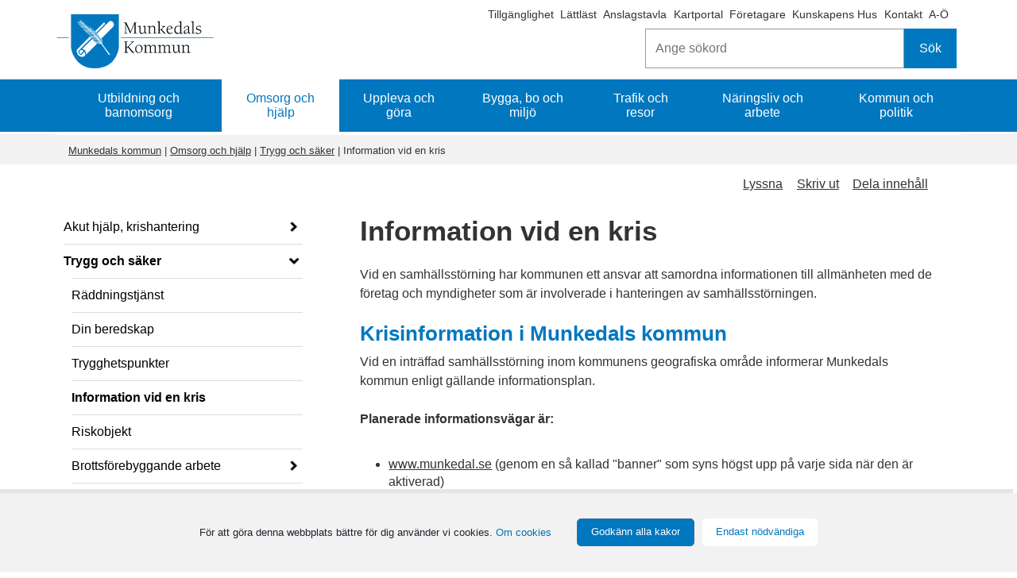

--- FILE ---
content_type: text/html;charset=UTF-8
request_url: https://munkedal.se/omsorg-och-hjalp/trygg-och-saker/information-vid-en-kris
body_size: 12767
content:
<!DOCTYPE html>
<html lang="sv" class="sv-no-js sv-template-undersida">
<head>
   <meta charset="UTF-8">
   <script nonce="24739af1-f7b6-11f0-822c-1f4d280c80b5">(function(c){c.add('sv-js');c.remove('sv-no-js');})(document.documentElement.classList)</script>
   <title>Information vid en kris - Munkedals kommun</title>
   <link rel="preload" href="/sitevision/system-resource/0cbaf102a31ff365fbd79a860523603388cf6ec2ebde85c61a4a781df326fa7b/js/jquery.js" as="script">
   <link rel="preload" href="/sitevision/system-resource/0cbaf102a31ff365fbd79a860523603388cf6ec2ebde85c61a4a781df326fa7b/envision/envision.js" as="script">
   <link rel="preload" href="/sitevision/system-resource/0cbaf102a31ff365fbd79a860523603388cf6ec2ebde85c61a4a781df326fa7b/js/utils.js" as="script">
   <link rel="preload" href="/sitevision/system-resource/0cbaf102a31ff365fbd79a860523603388cf6ec2ebde85c61a4a781df326fa7b/js/portlets.js" as="script">
               <meta name="keywords" content="">
         <meta name="viewport" content="width=device-width, initial-scale=1, minimum-scale=1, shrink-to-fit=no">
   <meta name="dcterms.identifier" content="https://www.munkedal.se">
   <meta name="dcterms.language" content="sv">
   <meta name="dcterms.format" content="text/html">
   <meta name="dcterms.type" content="text">
   <link rel="canonical" href="https://www.munkedal.se/kommun-och-politik/kommunens-organisation/kommunens-krisorganisation/information-vid-en-kris">
   <link rel="stylesheet" type="text/css" href="/2.5f43657e157d5ad96e58a44/1768860981035/sitevision-responsive-grids.css">
   <link rel="stylesheet" type="text/css" href="/2.5f43657e157d5ad96e58a44/1768861060012/sitevision-spacing.css">
   
      <link rel="stylesheet" type="text/css" href="/2.5f43657e157d5ad96e58a44/auto/1768920057269/SiteVision.css">
      <link rel="stylesheet" type="text/css" href="/2.5f43657e157d5ad96e58a44/0/3578/print/SiteVision.css">
   <link rel="stylesheet" type="text/css" href="/sitevision/system-resource/0cbaf102a31ff365fbd79a860523603388cf6ec2ebde85c61a4a781df326fa7b/css/portlets.css">
   <link rel="stylesheet" type="text/css" href="/sitevision/system-resource/0cbaf102a31ff365fbd79a860523603388cf6ec2ebde85c61a4a781df326fa7b/envision/envision.css">

      <link rel="stylesheet" type="text/css" href="/2.5f43657e157d5ad96e58a44/91.55af78091584a48daef23343/1768861062368/0/sv-template-asset.css">
         <link rel="stylesheet" type="text/css" href="/webapp-resource/106.a1bd182189d73aa6c78f299/360.650fc3dc176f8e4c77a993e1/1611152179664/webapp-assets.css">
      <script nonce="24739af1-f7b6-11f0-822c-1f4d280c80b5">!function(t,e){t=t||"docReady",e=e||window;var n=[],o=!1,c=!1;function d(){if(!o){o=!0;for(var t=0;t<n.length;t++)try{n[t].fn.call(window,n[t].ctx)}catch(t){console&&console.error(t)}n=[]}}function a(){"complete"===document.readyState&&d()}e[t]=function(t,e){if("function"!=typeof t)throw new TypeError("callback for docReady(fn) must be a function");o?setTimeout(function(){t(e)},1):(n.push({fn:t,ctx:e}),"complete"===document.readyState?setTimeout(d,1):c||(document.addEventListener?(document.addEventListener("DOMContentLoaded",d,!1),window.addEventListener("load",d,!1)):(document.attachEvent("onreadystatechange",a),window.attachEvent("onload",d)),c=!0))}}("svDocReady",window);</script>
      <script src="/sitevision/system-resource/0cbaf102a31ff365fbd79a860523603388cf6ec2ebde85c61a4a781df326fa7b/js/jquery.js"></script>
      <script src="/2.5f43657e157d5ad96e58a44/91.55af78091584a48daef23343/1768861062464/HEAD/0/sv-template-asset.js"></script>
   <link rel="shortcut icon" href="/favicon.ico" type="image/x-icon" />
   <script>$vizzit$ = typeof $vizzit$ != "undefined" ? $vizzit$ : {}; $vizzit$ = {keys: $vizzit$.keys || {}, client: $vizzit$.client || {}, config: $vizzit$.config || {}, endpoint: $vizzit$.endpoint || {},}; $vizzit$.keys.public = 'es1uYn0DrEMT5pLqSsgcbfUD4N4MOjRG8g2mvZY4bkw='; $vizzit$.config.cookie_auto = false; $vizzit$.integration = { host: "https://cdn.vizzit.se/integration/", run: function () {if ($vizzit$.lib.window.loaded) $vizzit$.lib.script(); else $vizzit$.lib.window.onload();},}; $vizzit$.lib = {script: function () {var url = $vizzit$.integration.host; var script = document.createElement("script"); script.setAttribute("type", "text/javascript"); script.setAttribute("src", url); document.getElementsByTagName("head")[0].appendChild(script);}, window: {onload: function () {window.addEventListener("load", $vizzit$.lib.script);}, loaded: function () {return document.readyState === "complete";},},}; $vizzit$.integration.run();</script>
   
   <script src="/download/18.1395eb981582e9da3fb6d30b/1479814118194/MobilmenyClickHandler.js"></script>
   <script src="/download/18.1395eb981582e9da3fb6d30c/1478712050792/jquery-1.11.1.min.js"></script>
   <script src="/download/18.427a9591586e419ff467aa2/1479752950980/sharebuttons.js"></script>
   <script nonce="24739af1-f7b6-11f0-822c-1f4d280c80b5">
      window.sv = window.sv || {};
      sv.UNSAFE_MAY_CHANGE_AT_ANY_GIVEN_TIME_webAppExternals = {};
      sv.PageContext = {
      pageId: '106.a1bd182189d73aa6c78f299',
      siteId: '2.5f43657e157d5ad96e58a44',
      userIdentityId: '',
      userIdentityReadTimeout: 0,
      userLocale: 'sv',
      dev: false,
      csrfToken: '',
      html5: true,
      useServerSideEvents: false,
      nodeIsReadOnly: false
      };
   </script>
      <script nonce="24739af1-f7b6-11f0-822c-1f4d280c80b5">!function(){"use strict";var t,n={},e={},i={};function r(t){return n[t]=n[t]||{instances:[],modules:{},bundle:{}},n[t]}document.querySelector("html").classList.add("js");var s={registerBootstrapData:function(t,n,i,r,s){var a,o=e[t];o||(o=e[t]={}),(a=o[i])||(a=o[i]={}),a[n]={subComponents:r,options:s}},registerInitialState:function(t,n){i[t]=n},registerApp:function(n){var e=n.applicationId,i=r(e);if(t){var s={};s[e]=i,s[e].instances=[n],t.start(s)}else i.instances.push(n)},registerModule:function(t){r(t.applicationId).modules[t.path]=t},registerBundle:function(t){r(t.applicationId).bundle=t.bundle},getRegistry:function(){return n},setAppStarter:function(n){t=n},getBootstrapData:function(t){return e[t]},getInitialState:function(t){return i[t]}};window.AppRegistry=s}();</script>
</head>
<body class=" sv-responsive  env-m-around--0">
<div  id="svid10_5f43657e157d5ad96e51e87a" class="sv-layout c8711"><header aria-label="Sidhuvud" class="sv-vertical sv-layout sv-skip-spacer sv-template-layout" id="svid10_1395eb981582e9da3fb6a168"><div class="sv-fluid-grid sv-sv-grid-maingrid-main sv-layout sv-skip-spacer sv-template-layout" id="svid10_1395eb981582e9da3fb6a170"><div class="sv-vertical sv-layout sv-hide-sv-bp-smartphone sv-skip-spacer sv-template-layout c8712"  id="svid10_5f43657e157d5ad96e52fa3e"><div class="sv-jcrmenu-portlet sv-portlet sv-skip-spacer sv-template-portlet
" id="svid12_38723e0015de9b523de2ed58"><div id="Extramenyn"><!-- Extramenyn --></div>                     
                     
         
                  
            
      <ul class="c8751">
                           
                           
                                       <li class="sv-inline"><a href="https://www.t-d.se/search?query=" class="sv-font-vanstermeny c8707"  rel="external">Tillgänglighet<span class="env-assistive-text"> Länk till annan webbplats, öppnas i nytt fönster.</span></a></li>
                                                               
                           
                                       <li class="sv-inline"><span class="sv-font-vanstermeny c8707" ></span><a href="/sidor/ovrigt/lattlast-om-munkedals-kommun" class="sv-font-vanstermeny c8707" >Lättläst</a></li>
                                                
                           
                                       <li class="sv-inline"><span class="sv-font-vanstermeny c8707" ></span><a href="/kommun-och-politik/officiell-anslagstavla" class="sv-font-vanstermeny c8707" >Anslagstavla</a></li>
                                                
                           
                                       <li class="sv-inline"><span class="sv-font-vanstermeny c8707" ></span><a href="/kommun-och-politik/kommunfakta/kartor-och-geografisk-information" class="sv-font-vanstermeny c8707" >Kartportal</a></li>
                                                
                           
                                       <li class="sv-inline"><span class="sv-font-vanstermeny c8707" ></span><a href="/naringsliv-och-arbete" class="sv-font-vanstermeny c8707" >Företagare</a></li>
                                                
                           
                                       <li class="sv-inline"><span class="sv-font-vanstermeny c8707" ></span><a href="/utbildning-och-barnomsorg/vuxenutbildning/kunskapens-hus" class="sv-font-vanstermeny c8707" >Kunskapens Hus</a></li>
                                                
                           
                                       <li class="sv-inline"><span class="sv-font-vanstermeny c8707" ></span><a href="/sidor/kontakta-oss/kontakta-munkedals-kommun" class="sv-font-vanstermeny c8707" >Kontakt</a></li>
                                                
                           
                                       <li class="sv-inline"><span class="sv-font-vanstermeny c8707" ></span><a href="/sidor/ovrigt/om-webbplatsen/a-o" class="sv-font-vanstermeny c8707" >A-Ö</a></li>
                                 </ul>
   </div>
<div class="sv-searchform-portlet sv-portlet sokruta-header sv-column-12 sv-template-portlet
 c8730"  id="svid12_55fa8d4f179ad62dc32202e"><div id="Sokrutastandard"><!-- Sökruta standard --></div>

                                                                         
<script nonce="24739af1-f7b6-11f0-822c-1f4d280c80b5">
svDocReady(function() {
   // Queries server for a suggestion list and shows it below the search field
   $svjq("#search12_55fa8d4f179ad62dc32202e").svAutoComplete({
      source: "/4.6f4d59e515d2ec97d03ef9f/12.55fa8d4f179ad62dc32202e.json?state=autoComplete",
      minLength: 2,
      delay: 200,
      selectedValueContainerId: "search12_55fa8d4f179ad62dc32202eselectedState"
   });
   // Backwards compatibility for custom templates
   $svjq("#search12_55fa8d4f179ad62dc32202e").on('focusin', function() {
      if ($svjq("#search12_55fa8d4f179ad62dc32202e").val() == "Ange sökord") {
         $svjq("#search12_55fa8d4f179ad62dc32202e").val("");
         return false;
      }
   });
   // Submit, blocks empty and placeholder queries
   $svjq("#search12_55fa8d4f179ad62dc32202ebutton").on('click', function() {
      const qry = $svjq("#search12_55fa8d4f179ad62dc32202e").val();
      if (qry == "" || qry == "Ange sökord") {
         return false;
      }
   });
   // Invokes the search button if user presses the enter key (needed in IE)
   $svjq("#search12_55fa8d4f179ad62dc32202e").on('keypress', function(e) {
      if (e.which == 13) {
         $svjq("#search12_55fa8d4f179ad62dc32202ebutton").trigger('focus').trigger('click');
         return false;
      }
   });
});
</script>


<form method="get" action="/sidor/ovrigt/sok" class="env-m-around--0">
   <div role="search" aria-label="Sökruta standard">
      <label for="search12_55fa8d4f179ad62dc32202e" class="env-assistive-text">Sök</label>
      <input id="search12_55fa8d4f179ad62dc32202e"
             class="normal env-align--middle c8729"
             
             type="text"
             name="query"
             autocomplete="off"
             placeholder="Ange sökord"
                           data-aria-owns="search12_55fa8d4f179ad62dc32202elistbox"
               role="searchbox"
               aria-label="Sök"
               aria-haspopup="listbox"
               aria-autocomplete="both"
                  >
               <input id="search12_55fa8d4f179ad62dc32202ebutton" type="submit" class="normal env-align--middle" name="submitButton" value="Sök">
         </div>
   <div id="search12_55fa8d4f179ad62dc32202eselectedState" class="env-assistive-text" aria-atomic="true" aria-live="assertive"></div>
</form></div>
</div>
<div role="search" class="sv-html-portlet sv-portlet sv-visible-sv-bp-smartphone sv-template-portlet
 c8714"  id="svid12_63c0857115f0919810b24780"><div id="Sok"><!-- Sök --></div><a href="/sidor/ovrigt/sok" aria-label="Sök"><i class="fa fa-search fa-2x c8743"  aria-hidden="true"></i></a>
</div>
<div class="sv-image-portlet sv-portlet logotyp-header sv-template-portlet
 c8720"  id="svid12_1a804b21157fe5ecd359560c"><div id="Toppenpalogotypen"><!-- Toppen på logotypen --></div><a href="/"><img alt="Munkedals kommunvapen" class="sv-noborder sv-svg c8758"  width="200" height="68" src="/images/18.4a87432918a8b82cc1e926be/1696345008689/Logo%20Munkedals%20kommun%20liggande%20BL%C3%85%202022.svg"></a></div>
<div class="sv-horizontal sv-layout sv-visible-sv-bp-smartphone sv-template-layout c8736"  id="svid10_63c0857115f0919810b24687"><div  class="sv-text-portlet sv-use-margins sv-skip-spacer sv-horizontal-column sv-template-portlet
 c8725" id="svid12_63c0857115f0919810b2468d"><div id="Text"><!-- Text --></div><div class="sv-text-portlet-content"><h1 class="sv-font-toppmeny" id="h-Meny">Meny</h1></div></div>
<div class="sv-vertical sv-layout sv-horizontal-column sv-template-layout" id="svid10_54f7dae815f998980a116175"><div class="sv-jcrmenu-portlet sv-portlet sv-skip-spacer sv-template-portlet
" id="svid12_63c0857115f0919810b35fa2"><div id="MobilMenybarafunktion"><!-- MobilMeny bara funktion --></div>
<script>

var ww = document.body.clientWidth;
   
 $svjq(".nav li").click(function(e) {
		  $svjq(this).find('i').toggleClass('fa-plus fa-minus')
    });

   
  
$svjq(document).ready(function() {
    $svjq(".toggle-menu").click(function(e) {
        e.preventDefault();
		  $svjq(this).find('i').toggleClass('fa-bars fa-times')
        $svjq(".nav").toggle();
    });

    $svjq(".nav li i").each(function() {
        if ($svjq(this).next().length > 0) {
            $svjq(this).addClass("parent");
        };
    })
    adjustMenu();
});  

function adjustMenu() {
    if (ww < 980) {
        $svjq(".toggle-menu").css("display", "inline-block");
        if (!$svjq(".toggle-menu").hasClass("active")) {
            $svjq(".nav").hide();
        } else {           
            $svjq(".nav").show();
        }
        $svjq(".nav li").unbind('mouseenter mouseleave');
        $svjq(".nav li i").unbind("click").bind("click", function(e){
            e.preventDefault();
            $svjq(this).parent("li").toggleClass('hover');
    });
    } else {
        $svjq(".toggle-menu").css("display", "none");
        $svjq(".nav").show();
        $svjq(".nav li").removeClass("hover");
        $svjq(".nav li a").unbind("click");

        $svjq(".nav li").unbind('mouseenter mouseleave').bind('mouseenter mouseleave', function() {
            $svjq(this).toggleClass('hover');
        });
    }
}


</script>

</div>
<div class="sv-script-portlet sv-portlet sv-template-portlet
" id="svid12_63c0857115f0919810b404c2"><div id="Meny"><!-- Meny --></div>    <a class="toggle-menu" href="#" aria-label='Öppna meny'><i class="fa fa-bars fa-2x c8733"  aria-hidden="true"></i></a>
    <div class="menu-container">
        <ul class='mobile-menu mobile-menu--level1 nav'><li class='mobile-menu__item  has-children mobile-menu__item--has-children' data-myid='4.1a804b21157fe5ecd35980b0'><a href='/utbildning-och-barnomsorg' class='mobile-menu__link'>Utbildning och barnomsorg</a><a href='#' class='load-ul' aria-label='Öppna undermeny' aria-expanded='false'><i class='fa fa-plus'></i></a></li><li class='mobile-menu__item  has-children mobile-menu__item--has-children is-decendent' data-myid='4.1a804b21157fe5ecd35980c4'><a href='/omsorg-och-hjalp' class='mobile-menu__link'>Omsorg och hjälp</a><a href='#' class='load-ul' aria-label='Öppna undermeny' aria-expanded='false'><i class='fa fa-plus'></i></a><ul class='mobile-menu mobile-menu--level2'><li class='mobile-menu__item  has-children mobile-menu__item--has-children' data-myid='4.3418299815a3ea4bd3fbbfd5'><a href='/omsorg-och-hjalp/akut-hjalp-krishantering' class='mobile-menu__link'>Akut hjälp, krishantering</a><a href='#' class='load-ul' aria-label='Öppna undermeny' aria-expanded='false'><i class='fa fa-plus'></i></a></li><li class='mobile-menu__item  has-children mobile-menu__item--has-children is-decendent' data-myid='4.3418299815a3ea4bd3fbbfe6'><a href='/omsorg-och-hjalp/trygg-och-saker' class='mobile-menu__link'>Trygg och säker</a><a href='#' class='load-ul' aria-label='Öppna undermeny' aria-expanded='false'><i class='fa fa-plus'></i></a><ul class='mobile-menu mobile-menu--level3'><li class='mobile-menu__item ' data-myid='4.2fe247fd15ba4a91b8dd6262'><a href='/omsorg-och-hjalp/trygg-och-saker/raddningstjanst' class='mobile-menu__link'>Räddningstjänst</a></li><li class='mobile-menu__item ' data-myid='4.462d4b3515c7a51bab76c070'><a href='/omsorg-och-hjalp/trygg-och-saker/din-beredskap' class='mobile-menu__link'>Din beredskap</a></li><li class='mobile-menu__item ' data-myid='4.1ae4bfc019733b691296b9df'><a href='/omsorg-och-hjalp/trygg-och-saker/trygghetspunkter' class='mobile-menu__link'>Trygghetspunkter</a></li><li class='mobile-menu__item  activepage mobile-menu__item--selected is-decendent' data-myid='106.a1bd182189d73aa6c78f299'><a href='/omsorg-och-hjalp/trygg-och-saker/information-vid-en-kris' class='mobile-menu__link'>Information vid en kris</a><ul class='mobile-menu mobile-menu--level4'></ul></li><li class='mobile-menu__item ' data-myid='4.6f4d59e515d2ec97d0358ab6'><a href='/omsorg-och-hjalp/trygg-och-saker/riskobjekt' class='mobile-menu__link'>Riskobjekt</a></li><li class='mobile-menu__item  has-children mobile-menu__item--has-children' data-myid='4.2fe247fd15ba4a91b8d411af'><a href='/omsorg-och-hjalp/trygg-och-saker/brottsforebyggande-arbete' class='mobile-menu__link'>Brottsförebyggande arbete</a><a href='#' class='load-ul' aria-label='Öppna undermeny' aria-expanded='false'><i class='fa fa-plus'></i></a></li><li class='mobile-menu__item ' data-myid='4.401edc031795d7e3faee33da'><a href='/omsorg-och-hjalp/trygg-och-saker/effektiv-samordning-for-trygghet-est' class='mobile-menu__link'>Effektiv samordning för trygghet (EST)</a></li><li class='mobile-menu__item ' data-myid='4.cb7c49e15c9eec5bda2e228'><a href='/omsorg-och-hjalp/trygg-och-saker/krisberedskap' class='mobile-menu__link'>Krisberedskap</a></li><li class='mobile-menu__item ' data-myid='4.6f4d59e515d2ec97d0358ac6'><a href='/omsorg-och-hjalp/trygg-och-saker/utbildningar' class='mobile-menu__link'>Utbildningar</a></li><li class='mobile-menu__item ' data-myid='4.448ed016180f15f96bf2043b'><a href='/omsorg-och-hjalp/trygg-och-saker/frg-frivilliga-resursgruppen' class='mobile-menu__link'>FRG, Frivilliga resursgruppen</a></li></ul></li><li class='mobile-menu__item ' data-myid='4.69c57ac15bca4821b135275'><a href='/omsorg-och-hjalp/konsumentvagledning' class='mobile-menu__link'>Konsumentvägledning</a></li><li class='mobile-menu__item  has-children mobile-menu__item--has-children' data-myid='4.b95ddd615e9fc941b6ad12'><a href='/omsorg-och-hjalp/avgifter-inom-omsorg-och-hjalp' class='mobile-menu__link'>Avgifter inom omsorg och hjälp</a><a href='#' class='load-ul' aria-label='Öppna undermeny' aria-expanded='false'><i class='fa fa-plus'></i></a></li><li class='mobile-menu__item  has-children mobile-menu__item--has-children' data-myid='4.69c57ac15bca4821b13546c'><a href='/omsorg-och-hjalp/ekonomi-forsorjningsstod' class='mobile-menu__link'>Ekonomi, försörjningsstöd</a><a href='#' class='load-ul' aria-label='Öppna undermeny' aria-expanded='false'><i class='fa fa-plus'></i></a></li><li class='mobile-menu__item  has-children mobile-menu__item--has-children' data-myid='4.69c57ac15bca4821b170447'><a href='/omsorg-och-hjalp/invandring-och-integration' class='mobile-menu__link'>Invandring och integration</a><a href='#' class='load-ul' aria-label='Öppna undermeny' aria-expanded='false'><i class='fa fa-plus'></i></a></li><li class='mobile-menu__item  has-children mobile-menu__item--has-children' data-myid='4.69c57ac15bca4821b170459'><a href='/omsorg-och-hjalp/familj-barn-och-ungdom' class='mobile-menu__link'>Familj, barn och ungdom</a><a href='#' class='load-ul' aria-label='Öppna undermeny' aria-expanded='false'><i class='fa fa-plus'></i></a></li><li class='mobile-menu__item  has-children mobile-menu__item--has-children' data-myid='4.69c57ac15bca4821b1705be'><a href='/omsorg-och-hjalp/gifta-sig' class='mobile-menu__link'>Gifta sig</a><a href='#' class='load-ul' aria-label='Öppna undermeny' aria-expanded='false'><i class='fa fa-plus'></i></a></li><li class='mobile-menu__item  has-children mobile-menu__item--has-children' data-myid='4.69c57ac15bca4821b1705f3'><a href='/omsorg-och-hjalp/hjalp-i-hemmet' class='mobile-menu__link'>Hjälp i hemmet</a><a href='#' class='load-ul' aria-label='Öppna undermeny' aria-expanded='false'><i class='fa fa-plus'></i></a></li><li class='mobile-menu__item  has-children mobile-menu__item--has-children' data-myid='4.69c57ac15bca4821b170d92'><a href='/omsorg-och-hjalp/hjalpmedel-och-bostadsanpassning' class='mobile-menu__link'>Hjälpmedel och bostadsanpassning</a><a href='#' class='load-ul' aria-label='Öppna undermeny' aria-expanded='false'><i class='fa fa-plus'></i></a></li><li class='mobile-menu__item  has-children mobile-menu__item--has-children' data-myid='4.69c57ac15bca4821b170dc2'><a href='/omsorg-och-hjalp/boenden-sarskilda' class='mobile-menu__link'>Boenden, särskilda</a><a href='#' class='load-ul' aria-label='Öppna undermeny' aria-expanded='false'><i class='fa fa-plus'></i></a></li><li class='mobile-menu__item ' data-myid='4.38723e0015de9b523de29682'><a href='/omsorg-och-hjalp/hemloshet' class='mobile-menu__link'>Hemlöshet</a></li><li class='mobile-menu__item  has-children mobile-menu__item--has-children' data-myid='4.69c57ac15bca4821b170e22'><a href='/omsorg-och-hjalp/resor-transporter-och-besok' class='mobile-menu__link'>Resor, transporter och besök</a><a href='#' class='load-ul' aria-label='Öppna undermeny' aria-expanded='false'><i class='fa fa-plus'></i></a></li><li class='mobile-menu__item ' data-myid='4.38723e0015de9b523de2c1ee'><a href='/omsorg-och-hjalp/psykisk-ohalsa' class='mobile-menu__link'>Psykisk ohälsa</a></li><li class='mobile-menu__item  has-children mobile-menu__item--has-children' data-myid='4.69c57ac15bca4821b171e52'><a href='/omsorg-och-hjalp/funktionsnedsattning' class='mobile-menu__link'>Funktionsnedsättning</a><a href='#' class='load-ul' aria-label='Öppna undermeny' aria-expanded='false'><i class='fa fa-plus'></i></a></li><li class='mobile-menu__item  has-children mobile-menu__item--has-children' data-myid='4.69c57ac15bca4821b1726a8'><a href='/omsorg-och-hjalp/aldre' class='mobile-menu__link'>Äldre</a><a href='#' class='load-ul' aria-label='Öppna undermeny' aria-expanded='false'><i class='fa fa-plus'></i></a></li><li class='mobile-menu__item ' data-myid='4.291893af16517182b8d6b9a3'><a href='/omsorg-och-hjalp/anhoriga-och-frivilliga' class='mobile-menu__link'>Anhöriga och frivilliga</a></li><li class='mobile-menu__item  has-children mobile-menu__item--has-children' data-myid='4.69c57ac15bca4821b172e9c'><a href='/omsorg-och-hjalp/sjukvard-och-tandvard' class='mobile-menu__link'>Sjukvård och tandvård</a><a href='#' class='load-ul' aria-label='Öppna undermeny' aria-expanded='false'><i class='fa fa-plus'></i></a></li><li class='mobile-menu__item  has-children mobile-menu__item--has-children' data-myid='4.3418299815a3ea4bd3fbc0e3'><a href='/omsorg-och-hjalp/folkhalsoarbete' class='mobile-menu__link'>Folkhälsoarbete</a><a href='#' class='load-ul' aria-label='Öppna undermeny' aria-expanded='false'><i class='fa fa-plus'></i></a></li><li class='mobile-menu__item  has-children mobile-menu__item--has-children' data-myid='4.69c57ac15bca4821b172ee2'><a href='/omsorg-och-hjalp/skadligt-bruk-och-beroende' class='mobile-menu__link'>Skadligt bruk och beroende</a><a href='#' class='load-ul' aria-label='Öppna undermeny' aria-expanded='false'><i class='fa fa-plus'></i></a></li><li class='mobile-menu__item ' data-myid='4.69c57ac15bca4821b172ef2'><a href='/omsorg-och-hjalp/vald-och-hot-i-nara-relationer' class='mobile-menu__link'>Våld och hot i nära relationer</a></li><li class='mobile-menu__item  has-children mobile-menu__item--has-children' data-myid='4.69c57ac15bca4821b172f02'><a href='/omsorg-och-hjalp/dodsfall-och-begravning' class='mobile-menu__link'>Dödsfall och begravning</a><a href='#' class='load-ul' aria-label='Öppna undermeny' aria-expanded='false'><i class='fa fa-plus'></i></a></li><li class='mobile-menu__item  has-children mobile-menu__item--has-children' data-myid='4.43a2eb14183c92bff873ff9b'><a href='/omsorg-och-hjalp/projekt' class='mobile-menu__link'>Projekt</a><a href='#' class='load-ul' aria-label='Öppna undermeny' aria-expanded='false'><i class='fa fa-plus'></i></a></li></ul></li><li class='mobile-menu__item  has-children mobile-menu__item--has-children' data-myid='4.3418299815a3ea4bd3fbbebd'><a href='/uppleva-och-gora' class='mobile-menu__link'>Uppleva och göra</a><a href='#' class='load-ul' aria-label='Öppna undermeny' aria-expanded='false'><i class='fa fa-plus'></i></a></li><li class='mobile-menu__item  has-children mobile-menu__item--has-children' data-myid='4.1a804b21157fe5ecd35980a5'><a href='/bygga-bo-och-miljo' class='mobile-menu__link'>Bygga, bo och miljö</a><a href='#' class='load-ul' aria-label='Öppna undermeny' aria-expanded='false'><i class='fa fa-plus'></i></a></li><li class='mobile-menu__item  has-children mobile-menu__item--has-children' data-myid='4.3418299815a3ea4bd3fbbece'><a href='/trafik-och-resor' class='mobile-menu__link'>Trafik och resor</a><a href='#' class='load-ul' aria-label='Öppna undermeny' aria-expanded='false'><i class='fa fa-plus'></i></a></li><li class='mobile-menu__item  has-children mobile-menu__item--has-children' data-myid='4.69c57ac15bca4821b174fd2'><a href='/naringsliv-och-arbete' class='mobile-menu__link'>Näringsliv och arbete</a><a href='#' class='load-ul' aria-label='Öppna undermeny' aria-expanded='false'><i class='fa fa-plus'></i></a></li><li class='mobile-menu__item  has-children mobile-menu__item--has-children' data-myid='4.3418299815a3ea4bd3fbbedf'><a href='/kommun-och-politik' class='mobile-menu__link'>Kommun och politik</a><a href='#' class='load-ul' aria-label='Öppna undermeny' aria-expanded='false'><i class='fa fa-plus'></i></a></li><li class="extra-pages"><a href="javascript:void(window.open('https://www.t-d.se/search?query=','_blank','toolbar=1,location=1,status=1,menubar=1,scrollbars=1,resizable=1'));" class="mobile-menu__link">Tillgänglighet</a></li><li class="extra-pages"><a href="/sidor/ovrigt/lattlast-om-munkedals-kommun" class="mobile-menu__link">Lättläst</a></li><li class="extra-pages"><a href="/kommun-och-politik/officiell-anslagstavla" class="mobile-menu__link">Anslagstavla</a></li><li class="extra-pages"><a href="/kommun-och-politik/kommunfakta/kartor-och-geografisk-information" class="mobile-menu__link">Kartportal</a></li><li class="extra-pages"><a href="/naringsliv-och-arbete" class="mobile-menu__link">Företagare</a></li><li class="extra-pages"><a href="/utbildning-och-barnomsorg/vuxenutbildning/kunskapens-hus" class="mobile-menu__link">Kunskapens Hus</a></li><li class="extra-pages"><a href="/sidor/kontakta-oss/kontakta-munkedals-kommun" class="mobile-menu__link">Kontakt</a></li><li class="extra-pages"><a href="/sidor/ovrigt/om-webbplatsen/a-o" class="mobile-menu__link">A-Ö</a></li></ul>
       
    </div>
 	
</div>
</div>
</div>
</div>
</header>
<div class="sv-vertical sv-layout sv-template-layout c9939"  id="svid10_1395eb981582e9da3fb6a80c"><div class="sv-fluid-grid sv-sv-grid-maingrid-main sv-layout sv-skip-spacer sv-template-layout" id="svid10_1a804b21157fe5ecd3597939"><div role="navigation" aria-label="Huvudmeny" class="sv-jcrmenu-portlet sv-portlet sv-hide-sv-bp-smartphone toppmeny-desktop sv-skip-spacer sv-template-portlet
" id="svid12_6019285818bd02199f79dcec"><div id="HuvudmenyNy"><!-- Huvudmeny Ny --></div>                     
                     
         
                  
            

      <ul class="muk_huvudmeny c8751" >
                           
                           
        		 
                        
         						<li class="c8759"><a href="/utbildning-och-barnomsorg" class="sv-font-toppmeny c8755" >Utbildning och barnomsorg</a></li>            
         	  				                           
                     		

                        
         	         		<li class="c8763"><a href="/omsorg-och-hjalp" class="sv-font-toppmeny-aktiv c8755" >Omsorg och hjälp</a></li>
         
          	  				                           
                           
        		 
                        
         						<li class="c8759"><a href="/uppleva-och-gora" class="sv-font-toppmeny c8755" >Uppleva och göra</a></li>            
         	  				                           
                           
        		 
                        
         						<li class="c8759"><a href="/bygga-bo-och-miljo" class="sv-font-toppmeny c8755" >Bygga, bo och miljö</a></li>            
         	  				                           
                           
        		 
                        
         						<li class="c8759"><a href="/trafik-och-resor" class="sv-font-toppmeny c8755" >Trafik och resor</a></li>            
         	  				                           
                           
        		 
                        
         						<li class="c8759"><a href="/naringsliv-och-arbete" class="sv-font-toppmeny c8755" >Näringsliv och arbete</a></li>            
         	  				                           
                           
        		 
                        
         						<li class="c8759"><a href="/kommun-och-politik" class="sv-font-toppmeny c8755" >Kommun och politik</a></li>            
         	  				            </ul>
   </div>
</div>
</div>
<div role="complementary" aria-label="Viktig information" class="sv-vertical sv-layout sv-template-layout c9940"  id="svid10_5a46f2f4199cfd0402d8d3b6"><div class="sv-fluid-grid sv-sv-grid-maingrid-main sv-layout sv-skip-spacer sv-template-layout c8752"  id="svid10_5a46f2f4199cfd0402d8d3b7"><div class="sv-archive-portlet sv-portlet sv-skip-spacer sv-template-portlet
 c8719"  id="svid12_427a9591586e419ff4a1179"><div id="Krisinformation"><!-- Krisinformation --></div>


</div>
</div>
</div>
<div role="complementary" aria-label="Viktiga meddelanden" class="sv-vertical sv-layout sv-template-layout c8715"  id="svid10_44c1197e17789117102c3509"><div class="sv-fluid-grid sv-sv-grid-maingrid-main sv-layout sv-skip-spacer sv-template-layout c8752"  id="svid10_44c1197e17789117102c3528"><div class="sv-archive-portlet sv-portlet banner-nyhetsmodul-viktiga-meddelanden sv-skip-spacer sv-template-portlet
 c8741"  id="svid12_44c1197e17789117102c3181"><div id="Viktigameddelanden"><!-- Viktiga meddelanden --></div>


</div>
</div>
</div>
<div class="sv-vertical sv-layout sv-template-layout" id="svid10_5f43657e157d5ad96e52f37b"><div id="svid94_55af78091584a48daef23347"><div class="sv-vertical sv-layout sv-skip-spacer sv-template-layout c8722"  id="svid10_1e6290d4175ba6af625fbf5"><div class="sv-fluid-grid sv-sv-grid-maingrid-main sv-layout sv-skip-spacer sv-template-layout" id="svid10_1e6290d4175ba6af625fbf6"><div class="sv-vertical sv-layout sv-skip-spacer sv-template-layout c8740"  id="svid10_1e6290d4175ba6af625fbf7"><div class="sv-row sv-layout sv-skip-spacer sv-template-layout c8762"  id="svid10_1e6290d4175ba6af625fbf8"><div class="sv-layout sv-skip-spacer sv-column-12 sv-template-layout c8710"  id="svid10_1e6290d4175ba6af625fbf9"><div class="sv-multilevellink-portlet sv-portlet sv-skip-spacer sv-template-portlet
" id="svid12_1e6290d4175ba6af625fbfa"><div id="Flernivalank"><!-- Flernivålänk --></div>
<nav aria-label="Flernivålänk">
   <ul class="env-d--inline env-list">
        <li class="env-d--inline">            
                
              <a href="/" class="sv-font-flernivalank c8723" >Munkedals kommun</a>
          </li>
        <li class="env-d--inline"> <span class="sv-font-flernivalank c8721" >|</span>             
                
              <a href="/omsorg-och-hjalp" class="sv-font-flernivalank c8721" >Omsorg och hjälp</a>
          </li>
        <li class="env-d--inline"> <span class="sv-font-flernivalank c8721" >|</span>             
                
              <a href="/omsorg-och-hjalp/trygg-och-saker" class="sv-font-flernivalank c8721" >Trygg och säker</a>
          </li>
        <li class="env-d--inline"> <span class="sv-font-flernivalank c8721" >|</span>             <span  class="sv-font-flernivalank env-align--middle c8727">Information vid en kris</span>
          </li>
      </ul>
</nav></div>
</div>
</div>
</div>
</div>
</div>
<div class="sv-vertical sv-layout sv-template-layout" id="svid10_55af78091584a48daef2334c"><div class="sv-fluid-grid sv-sv-grid-maingrid-main sv-spacer-2emvt sv-layout sv-skip-spacer sv-template-layout" id="svid10_55af78091584a48daef2334d"><div class="sv-vertical sv-layout sv-skip-spacer sv-template-layout" id="svid10_55af78091584a48daef2334e"><div class="sv-row sv-layout sv-skip-spacer sv-template-layout c8716"  id="svid10_55af78091584a48daef2334f"><nav role="navigation" aria-label="Undermeny" class="sv-layout sv-hide-sv-bp-smartphone sv-skip-spacer sv-column-4 sv-template-layout c8750"  id="svid10_55af78091584a48daef23350"><div class="sv-layout sv-skip-spacer sv-template-portlet
" id="svid30_55af78091584a48daef23a71"><div id="Rad"><!-- Rad --></div><div class="sv-script-portlet sv-portlet sv-hide-sv-bp-smartphone undermeny_desktop sv-skip-spacer sv-template-portlet
 c8744"  id="svid12_7e1b737d162226c72d0407fa"><div id="Nymeny"><!-- Ny meny --></div><!--eri-no-index--><ul class="menu-container c8713" ><li class="n3"><div class="visaPil c8728" ><a href="/omsorg-och-hjalp/akut-hjalp-krishantering">Akut hjälp, krishantering</a></div><ul class="navigation c8734" ></ul></li><li class="n3-parent"><div class="visaAktivPil c8728" ><a href="/omsorg-och-hjalp/trygg-och-saker">Trygg och säker</a></div><ul class="navigation c8734" ><li class="n4"><div class="visaIntePil c8728" ><a href="/omsorg-och-hjalp/trygg-och-saker/raddningstjanst">Räddningstjänst</a></div></li><li class="n4"><div class="visaIntePil c8728" ><a href="/omsorg-och-hjalp/trygg-och-saker/din-beredskap">Din beredskap</a></div></li><li class="n4"><div class="visaIntePil c8728" ><a href="/omsorg-och-hjalp/trygg-och-saker/trygghetspunkter">Trygghetspunkter</a></div></li><li class="n4-current"><div class="visaIntePil c8728" ><a href="/omsorg-och-hjalp/trygg-och-saker/information-vid-en-kris">Information vid en kris</a></div></li><li class="n4"><div class="visaIntePil c8728" ><a href="/omsorg-och-hjalp/trygg-och-saker/riskobjekt">Riskobjekt</a></div></li><li class="n4"><div class="visaPil c8728" ><a href="/omsorg-och-hjalp/trygg-och-saker/brottsforebyggande-arbete">Brottsförebyggande arbete</a></div><ul class="c8764"></ul></li><li class="n4"><div class="visaIntePil c8728" ><a href="/omsorg-och-hjalp/trygg-och-saker/effektiv-samordning-for-trygghet-est">Effektiv samordning för trygghet (EST)</a></div></li><li class="n4"><div class="visaIntePil c8728" ><a href="/omsorg-och-hjalp/trygg-och-saker/krisberedskap">Krisberedskap</a></div></li><li class="n4"><div class="visaIntePil c8728" ><a href="/omsorg-och-hjalp/trygg-och-saker/utbildningar">Utbildningar</a></div></li><li class="n4"><div class="visaIntePil c8728" ><a href="/omsorg-och-hjalp/trygg-och-saker/frg-frivilliga-resursgruppen">FRG, Frivilliga resursgruppen</a></div></li></ul></li><li class="n3"><div class="visaIntePil c8728" ><a href="/omsorg-och-hjalp/konsumentvagledning">Konsumentvägledning</a></div></li><li class="n3"><div class="visaPil c8728" ><a href="/omsorg-och-hjalp/avgifter-inom-omsorg-och-hjalp">Avgifter inom omsorg och hjälp</a></div><ul class="navigation c8734" ></ul></li><li class="n3"><div class="visaPil c8728" ><a href="/omsorg-och-hjalp/ekonomi-forsorjningsstod">Ekonomi, försörjningsstöd</a></div><ul class="navigation c8734" ></ul></li><li class="n3"><div class="visaPil c8728" ><a href="/omsorg-och-hjalp/invandring-och-integration">Invandring och integration</a></div><ul class="navigation c8734" ></ul></li><li class="n3"><div class="visaPil c8728" ><a href="/omsorg-och-hjalp/familj-barn-och-ungdom">Familj, barn och ungdom</a></div><ul class="navigation c8734" ></ul></li><li class="n3"><div class="visaPil c8728" ><a href="/omsorg-och-hjalp/gifta-sig">Gifta sig</a></div><ul class="navigation c8734" ></ul></li><li class="n3"><div class="visaPil c8728" ><a href="/omsorg-och-hjalp/hjalp-i-hemmet">Hjälp i hemmet</a></div><ul class="navigation c8734" ></ul></li><li class="n3"><div class="visaPil c8728" ><a href="/omsorg-och-hjalp/hjalpmedel-och-bostadsanpassning">Hjälpmedel och bostadsanpassning</a></div><ul class="navigation c8734" ></ul></li><li class="n3"><div class="visaPil c8728" ><a href="/omsorg-och-hjalp/boenden-sarskilda">Boenden, särskilda</a></div><ul class="navigation c8734" ></ul></li><li class="n3"><div class="visaIntePil c8728" ><a href="/omsorg-och-hjalp/hemloshet">Hemlöshet</a></div></li><li class="n3"><div class="visaPil c8728" ><a href="/omsorg-och-hjalp/resor-transporter-och-besok">Resor, transporter och besök</a></div><ul class="navigation c8734" ></ul></li><li class="n3"><div class="visaIntePil c8728" ><a href="/omsorg-och-hjalp/psykisk-ohalsa">Psykisk ohälsa</a></div></li><li class="n3"><div class="visaPil c8728" ><a href="/omsorg-och-hjalp/funktionsnedsattning">Funktionsnedsättning</a></div><ul class="navigation c8734" ></ul></li><li class="n3"><div class="visaPil c8728" ><a href="/omsorg-och-hjalp/aldre">Äldre</a></div><ul class="navigation c8734" ></ul></li><li class="n3"><div class="visaIntePil c8728" ><a href="/omsorg-och-hjalp/anhoriga-och-frivilliga">Anhöriga och frivilliga</a></div></li><li class="n3"><div class="visaPil c8728" ><a href="/omsorg-och-hjalp/sjukvard-och-tandvard">Sjukvård och tandvård</a></div><ul class="navigation c8734" ></ul></li><li class="n3"><div class="visaPil c8728" ><a href="/omsorg-och-hjalp/folkhalsoarbete">Folkhälsoarbete</a></div><ul class="navigation c8734" ></ul></li><li class="n3"><div class="visaPil c8728" ><a href="/omsorg-och-hjalp/skadligt-bruk-och-beroende">Skadligt bruk och beroende</a></div><ul class="navigation c8734" ></ul></li><li class="n3"><div class="visaIntePil c8728" ><a href="/omsorg-och-hjalp/vald-och-hot-i-nara-relationer">Våld och hot i nära relationer</a></div></li><li class="n3"><div class="visaPil c8728" ><a href="/omsorg-och-hjalp/dodsfall-och-begravning">Dödsfall och begravning</a></div><ul class="navigation c8734" ></ul></li><li class="n3"><div class="visaPil c8728" ><a href="/omsorg-och-hjalp/projekt">Projekt</a></div><ul class="navigation c8734" ></ul></li></ul><!--/eri-no-index--></div>
</div>
</nav>
<div role="main" class="sv-spacer-0vt sv-layout sv-column-8 sv-template-layout c8739"  id="svid10_55af78091584a48daef23354"><div class="sv-row sv-layout sv-skip-spacer sv-template-layout c8708"  id="svid10_55af78091584a48daef23a86"><div class="sv-layout sv-skip-spacer sv-template-portlet
" id="svid30_55af78091584a48daef23a77"><div id="Rad-0"><!-- Rad --></div><div class="sv-horizontal sv-layout sv-skip-spacer sv-template-layout c8756"  id="svid10_427a9591586e419ff472edf"><div  class="sv-readspeaker_expandingplayer-portlet sv-portlet sv-skip-spacer sv-horizontal-column sv-template-portlet
 c8718" id="svid12_427a9591586e419ff4a1888"><div id="ReadSpeakerEnterpriseHighlighting"><!-- ReadSpeaker Enterprise Highlighting --></div>




               <script src="//f1-eu.readspeaker.com/script/7723/ReadSpeaker.js?pids=embhl"></script>
      <a accesskey="L" class="normal rs_skip" href="//app-eu.readspeaker.com/cgi-bin/rsent?customerid=7723&amp;lang=sv&amp;readid=svid94_6f4d59e515d2ec97d03efa6&amp;url=https%3A//www.munkedal.se/omsorg-och-hjalp/trygg-och-saker/information-vid-en-kris" onclick="readpage(this.href,'readspeaker_player_div_12_427a9591586e419ff4a1888'); return false;" onkeypress="readpage(this.href,'readspeaker_player_div_12_427a9591586e419ff4a1888'); return false;">
   
               Lyssna
      </a>

         <div id='readspeaker_player_div_12_427a9591586e419ff4a1888' class="rs_skip rs_preserve"></div>
</div>
<div  class="sv-print-portlet sv-portlet sv-horizontal-column sv-template-portlet
 c8761" id="svid12_55af78091584a48daef8bb97"><div id="Utskriftsversion"><!-- Utskriftsversion --></div>

      <a class="normal" title="Utskriftsversion" rel="external" href="/omsorg-och-hjalp/trygg-och-saker/information-vid-en-kris.printable">
  
  Skriv ut
</a></div>
<div  class="sv-script-portlet sv-portlet sv-horizontal-column sv-template-portlet
 c8746" id="svid12_427a9591586e419ff467a9c"><div id="Delaskript"><!-- Dela skript --></div><div class="dropdown delainnehall">
<button id="myBtn" class="dropbtn">Dela innehåll</button>
  <div id="myDropdown" class="dropdown-content">

<ul id="demo" class="sharebuttonlist sharebuttonlist--horizontal">

 <li class="sharebuttonlist__item"> 
 <!-- Dela på Facebook --> 
 <a href="http://www.facebook.com/sharer.php?u=https%3A%2F%2Fwww.munkedal.se%2Fomsorg-och-hjalp%2Ftrygg-och-saker%2Finformation-vid-en-kris" 
 rel="external" 
 class="sharebutton sharebutton--facebook sharebutton--icon-facebook sharebutton--hide-text"
 title="Dela på Facebook"> 
 <span class="sharebutton__text">Facebook</span>
 </a> 
 </li> 
 <li class="sharebuttonlist__item">
 <!-- Dela på Twitter -->
 <a href="http://twitter.com/intent/tweet?text=https%3A%2F%2Fwww.munkedal.se%2Fomsorg-och-hjalp%2Ftrygg-och-saker%2Finformation-vid-en-kris%20(via%20Munkedals%20kommun)" 
 rel="external"
 class="sharebutton sharebutton--twitter sharebutton--icon-twitter sharebutton--hide-text"
 title="Dela på Twitter">
 <span class="sharebutton__text">Twitter</span>
 </a> 
 </li>
 <li class="sharebuttonlist__item">
 <!-- Dela på LinkedIn -->
 <a href="http://www.linkedin.com/shareArticle?mini=true&amp;url=https%3A%2F%2Fwww.munkedal.se%2Fomsorg-och-hjalp%2Ftrygg-och-saker%2Finformation-vid-en-kris" 
 rel="external"
 class="sharebutton sharebutton--linkedin sharebutton--icon-linkedin sharebutton--hide-text"
 title="Dela på LinkedIn">
 <span class="sharebutton__text">LinkedIn</span>
</a>
 </li>
 <li class="sharebuttonlist__item">
 <!-- Dela på Google+ -->
 <a href="https://plus.google.com/share?url=https%3A%2F%2Fwww.munkedal.se%2Fomsorg-och-hjalp%2Ftrygg-och-saker%2Finformation-vid-en-kris" 
 rel="external"
 class="sharebutton sharebutton--gplus sharebutton--icon-gplus sharebutton--hide-text"

 title="Dela på Google+">
 <span class="sharebutton__text">Google+</span>
 </a>
 </li>
 <li class="sharebuttonlist__item">
 <!-- Dela via email -->
 <a href="mailto:?body=https%3A%2F%2Fwww.munkedal.se%2Fomsorg-och-hjalp%2Ftrygg-och-saker%2Finformation-vid-en-kris%20(via%20Munkedals%20kommun)&amp;subject=Information%20vid%20en%20kris" 
 class="sharebutton sharebutton--email sharebutton--icon-email sharebutton--hide-text"
 title="Dela via email">
 <span class="sharebutton__text">Email</span>
 </a> 
 </li>
</ul>     
  </div>
</div>

<script type="text/javascript">
   // Get the button, and when the user clicks on it, execute myFunction
document.getElementById("myBtn").onclick = function() {myFunction()};

/* myFunction toggles between adding and removing the show class, which is used to hide and show the dropdown content */
function myFunction() {
    document.getElementById("myDropdown").classList.toggle("show");
}

</script>


</div>
</div>
</div>
</div>
<div class="sv-row sv-layout sv-template-layout c8709"  id="svid10_55af78091584a48daef23357"><div id="svid94_6f4d59e515d2ec97d03efa6" class="pagecontent sv-layout"><div id="Mittenspalt"><!-- Mittenspalt --></div><div class="sv-text-portlet sv-use-margins sv-skip-spacer" id="svid12_6f4d59e515d2ec97d03efa7"><div id="Rubrik"><!-- Rubrik --></div><div class="sv-text-portlet-content"><h1 class="heading" id="h-Informationvidenkris">Information vid en kris</h1></div></div>
<div class="sv-text-portlet sv-use-margins c8766"  id="svid12_6f4d59e515d2ec97d03efa9"><div id="Text-0"><!-- Text --></div><div class="sv-text-portlet-content"><p class="normal">Vid en samhällsstörning har kommunen ett ansvar att samordna informationen till allmänheten med de företag och myndigheter som är involverade i hanteringen av samhällsstörningen.</p><h2 class="subheading" id="h-KrisinformationiMunkedalskommun">Krisinformation i Munkedals kommun</h2><p class="normal">Vid en inträffad samhällsstörning inom kommunens geografiska område informerar Munkedals kommun enligt gällande informationsplan.</p><p class="normal"><br></p><p class="normal"><strong>Planerade informationsvägar är:</strong></p><p class="normal"><br></p><ul class=" normal"><li><a href="http://www.munkedal.se">www.munkedal.se</a> (genom en så kallad &quot;banner&quot; som syns högst upp på varje sida när den är aktiverad)</li><li><a href="http://www.facebook.com/munkedalskommun" rel="external">Munkedals kommuns Facebooksida</a><br><br></li></ul><h3 class="subheading3" id="h-Andrainformationskanaler">Andra informationskanaler</h3><p class="normal">På <a href="http://krisinformation.se" rel="external">krisinformation.se</a> finns aktuell krisinformation gällande pågående händelser i hela Sverige. Det är bekräftad information som delas på deras webbsida.</p><p class="normal"><br></p><p class="normal">Ett viktigt informationskanal vid en samhällskris är Sveriges Radio P4, som är Sveriges beredskapskanal.</p><p class="normal"><br></p><p class="normal">Vid behov kommer även information att anslås vid i förväg bestämda informationspunkter som utgör naturliga samlingsplatser i vardagen.</p><p class="normal"><br></p><p class="normal"><strong>Följande platser är informationspunkter som kan komma att användas för affischering när ordinarie kommunikationskanaler inte fungerar:</strong></p><h4 class="sv-font-rubrik-4" id="h-Munkedal">Munkedal</h4><p class="normal">Kommunhuset Forum</p><h4 class="sv-font-rubrik-4" id="h-Dingle">Dingle</h4><p class="normal">ICA Nära Dingle<br></p><h4 class="sv-font-rubrik-4" id="h-Hedekas">Hedekas</h4><p class="normal">Trogens Place</p><h4 class="sv-font-rubrik-4" id="h-Hallevadsholm">Hällevadsholm</h4><p class="normal">Ica Nära Arwidssons</p><h4 class="sv-font-rubrik-4" id="h-Garvik">Gårvik</h4><p class="normal">Anslagstavla parkering Lökeberg</p><p class="normal"><br></p><p class="normal"><br></p><p class="normal"><strong>Vid behov kan affischering även förekomma vid följande platser när ordinarie kommunikationskanaler inte fungerar:</strong></p><ul class="sv-list-style-punktlista normal"><li>Håby, Rasta</li><li>Centrum Munkedal, ICA</li><li>Centrum Munkedal, Coop</li><li>Stale, Munkedal, Tempo</li><li>Hällevadsholm, bensinstation</li><li>Munkeland, Hemköp</li><li>Stale, Munkedal, Tempo</li></ul><p class="normal"><br></p><h2 class="subheading" id="h-Krisberedskapfordigmedenfunktionsnedsattning">Krisberedskap för dig med en funktionsnedsättning</h2><p class="normal">Krinsinformation.se har information till dig som lever med en funktionsnedsättning och vill förbereda dig för kriser.</p><p class="normal"> </p><p class="normal"><a href="https://www.krisinformation.se/forbered-dig/hemberedskap/tips-och-rad-om-kriser-for-den-som-lever-med-en-funktionsnedsattning/" rel="external">Krisberedskap för dig med en funktionsnedsättning</a></p><p class="normal"> </p><p class="normal"><br></p><p class="normal"><br></p></div></div>
</div></div>
<div class="sv-row sv-layout sv-template-layout c8753"  id="svid10_6019285818bd02199f79d3a6"><div class="sv-spacer-1emvt sv-vertical sv-layout sv-skip-spacer sv-template-layout" id="svid10_55af78091584a48daef2335a"><div role="complementary" aria-label="Relaterad information" class="sv-vertical sv-layout sv-skip-spacer sv-decoration-Kontaktpersoner sv-template-layout" id="svid10_427a9591586e419ff473613"><div id="svid94_6f4d59e515d2ec97d03efad" class="pagecontent sv-layout"><div id="Relateradinformation"><!-- Relaterad information --></div><div class="sv-related-portlet sv-portlet sv-skip-spacer sv-decoration-Kontaktpersoner" id="svid12_6f4d59e515d2ec97d03efae"><div id="Relateradinformation1"><!-- Relaterad information 1 --></div>

   	<p class="sv-font-sidfot">Relaterad information</p>
   		<div class="c8768"><!-- Space --></div>
      

   <ul class="sv-defaultlist">
                              
            <li><a href="https://rtjfyrbodal.se/" class="sv-font-vit-text" rel="external">Räddningstjänsten Fyrbodal<span class="env-assistive-text"> Länk till annan webbplats, öppnas i nytt fönster.</span></a></li>
                                             
            <li><a href="https://www.sosalarm.se/" class="sv-font-vit-text" rel="external">SOS-alarm<span class="env-assistive-text"> Länk till annan webbplats, öppnas i nytt fönster.</span></a></li>
                     </ul>      
</div>
</div></div>
<div role="complementary" aria-label="Kontaktinformation" class="sv-spacer-1emvt sv-vertical sv-layout sv-decoration-Kontaktpersoner sv-template-layout" id="svid10_427a9591586e419ff473ce1"><div id="svid94_6f4d59e515d2ec97d03efaa" class="pagecontent sv-layout sv-spacer-1emvt sv-skip-spacer"><div id="Hogerspalt"><!-- Högerspalt --></div><div class="sv-vertical sv-layout sv-skip-spacer" id="svid10_6f4d59e515d2ec97d03efab"><div class="sv-layout sv-skip-spacer" id="svid30_27cc4b79163f6cb236949b3c"><div id="Kontaktperson"><!-- Kontaktperson --></div><div class="sv-text-portlet sv-use-margins sv-skip-spacer c8737"  id="svid12_372977015bdcf659c292482"><div id="Rubrik-0"><!-- Rubrik --></div><div class="sv-text-portlet-content"><p class="sv-font-kontaktpersonerrubrik">Markus Ljungberg</p></div></div>
<div class="sv-text-portlet sv-use-margins" id="svid12_372977015bdcf659c292483"><div id="Uppgifter"><!-- Uppgifter --></div><div class="sv-text-portlet-content"><p class="sv-font-vit-text"><strong>Säkerhetsstrateg</strong></p><p class="sv-font-vit-text"><br></p><p class="sv-font-vit-text"><a href="tel:0524-18355">0524-183 55</a></p><p class="sv-font-vit-text"><a href="mailto:markus.ljungberg@munkedal.se">markus.ljungberg@munkedal.se</a></p><p class="sv-font-vit-text"><br></p></div></div>
</div>
</div>
</div></div>
</div>
</div>
<div class="sv-text-portlet sv-use-margins sv-template-portlet
 c8732"  id="svid12_6f4d59e515d2ec97d031a368"><div id="Text1"><!-- Text 1 --></div><div class="sv-text-portlet-content"><p class="normal"><strong>Senast uppdaterad: </strong><time datetime="2023-08-30T11:09:33+02:00">2023-08-30</time></p><p class="normal"><strong>Sidansvarig:</strong> Markus Ljungberg</p></div></div>
</div>
<div class="sv-layout sv-column-3 sv-template-layout" id="svid10_6019285818bd02199f79d634"></div>
</div>
</div>
</div>
</div>
</div></div>
<div role="contentinfo" aria-label="Sidfot" class="sv-vertical sv-layout sv-template-layout c8748"  id="svid10_5f43657e157d5ad96e52f37c"><div class="sv-fluid-grid sv-sv-grid-maingrid-main sv-layout sv-skip-spacer sv-template-layout c8760"  id="svid10_5f43657e157d5ad96e52f37d"><div class="sv-spacer-1emhz sv-horizontal sv-layout sv-hide-sv-bp-smartphone sv-skip-spacer sv-template-layout c8731"  id="svid10_427a9591586e419ff476f19"><div  class="sv-text-portlet sv-use-margins sv-skip-spacer sv-horizontal-column sv-template-portlet
 c8726" id="svid12_427a9591586e419ff4a0a0b"><div id="Spalt1Munkedalskommun"><!-- Spalt 1 - Munkedals kommun --></div><div class="sv-text-portlet-content"><p class="sv-font-kontaktpersonerrubrik">MUNKEDALS KOMMUN</p><p class="sv-font-vit-text">Munkedals kommun</p><p class="sv-font-vit-text">455 80 Munkedal</p><p class="sv-font-vit-text"><br></p><p class="sv-font-vit-text">Besöksadress:</p><p class="sv-font-vit-text">Centrumtorget 5, Munkedal</p><p class="sv-font-vit-text"><br></p><p class="sv-font-vit-text"><a href="/sidor/ovrigt/hitta-hit">Hitta hit</a></p><p class="sv-font-vit-text"><br>Organisationsnummer:<br>21 20 00-13 30</p></div></div>
<div  class="sv-vertical sv-layout sv-horizontal-column sv-template-layout c8726" id="svid10_cb7c49e15c9eec5bda9954f"><div class="sv-text-portlet sv-use-margins sv-skip-spacer sv-template-portlet
 c8742"  id="svid12_427a9591586e419ff4a0a0e"><div id="Spalt2Kontaktakommunen"><!-- Spalt 2 Kontakta kommunen --></div><div class="sv-text-portlet-content"><p class="sv-font-kontaktpersonerrubrik"><a href="/sidor/kontakta-oss/kontakta-munkedals-kommun">KONTAKTA KOMMUNEN</a></p><p class="sv-font-vit-text">Telefon: <a href="tel:0524-18000">0524-180 00</a><br><br></p><p class="sv-font-vit-text">E-post: <a href="mailto:kommun@munkedal.se">kommun@munkedal.se</a></p><p class="sv-font-vit-text"><br></p><p class="sv-font-vit-text">Ordinarie öppettider:</p><p class="sv-font-vit-text">Måndag - torsdag: kl. 08:00-16:30</p><p class="sv-font-vit-text">Fredag: kl. 08:00-16:00</p><p class="sv-font-vit-text"><br></p><p class="sv-font-vit-text"><a href="/sidor/kontakta-oss/kontakta-munkedals-kommun#OppettiderMedborgarcentrumochvaxeln">Se avvikande öppettider</a><br><br></p></div></div>
<div class="sv-text-portlet sv-use-margins sv-template-portlet
 c8757"  id="svid12_7e1b737d162226c72d075135"><div id="Kopia1avSpalt3OmWebbplatsen"><!-- Kopia (1) av Spalt 3 Om Webbplatsen --></div><div class="sv-text-portlet-content"><p class="sv-font-kontaktpersonerrubrik"><a href="/sidor/kontakta-oss/kontakta-munkedals-kommun#Sociala">SOCIALA MEDIER</a></p></div></div>
<div class="sv-image-portlet sv-portlet sv-template-portlet
 c8754"  id="svid12_2ee64cdb15c67d60ab8d9bf0"><div id="Bild"><!-- Bild --></div><a href="/sidor/kontakta-oss/kontakta-munkedals-kommun#Sociala"><img alt="Logotyper facebook och Instagram" class="sv-noborder c10112"  width="145" height="60" src="/images/18.14a386911941e7c894e4a774/1736234179523/facebook-instagram-logos.png"></a></div>
</div>
<div class="sv-vertical sv-layout sv-horizontal-column sv-template-layout" id="svid10_7e1b737d162226c72d073e30"><div class="sv-text-portlet sv-use-margins sv-skip-spacer sv-template-portlet
 c8738"  id="svid12_427a9591586e419ff4a0a10"><div id="Spalt3OmWebbplatsen"><!-- Spalt 3 Om Webbplatsen --></div><div class="sv-text-portlet-content"><p class="sv-font-kontaktpersonerrubrik">WEBBPLATSEN<br></p><p class="sv-font-vit-text"><a href="/sidor/ovrigt/om-webbplatsen">Om webbplatsen</a></p><p class="normal"> </p><p class="sv-font-vit-text"><a href="/sidor/ovrigt/om-webbplatsen/kakor-cookie">Om kakor (cookies)</a><br><br></p><p class="sv-font-vit-text"><a href="/sidor/ovrigt/om-webbplatsen/tillganglighetsredogorelse">Tillgänglighetsredogörelse</a><br><br></p><p class="sv-font-vit-text"><a href="/sidor/ovrigt/behandling-av-personuppgifter-gdpr">Behandling av personuppgifter (GDPR)</a><br><br></p><p class="sv-font-vit-text"><a href="/sidor/ovrigt/om-webbplatsen/webbkarta">Webbkarta</a></p><p class="sv-font-vit-text"><br></p><p class="sv-font-vit-text"><a href="/sidor/ovrigt/inloggning">För administratörer</a></p></div></div>
</div>
<div class="sv-image-portlet sv-portlet sv-hide-sv-bp-smartphone sv-horizontal-column sv-template-portlet
" id="svid12_427a9591586e419ff476f40"><div id="Fjader"><!-- Fjäder --></div><img alt="Illustration av en fjäder." class="sv-noborder c8749"  width="206" height="264" srcset="/images/18.1395eb981582e9da3fb5a97a/1478634449072/x160p/fjader.png 160w, /images/18.1395eb981582e9da3fb5a97a/1478634449072/fjader.png 206w" sizes="100vw" src="/images/18.1395eb981582e9da3fb5a97a/1478634449072/fjader.png"></div>
</div>
<div class="sv-horizontal sv-layout sv-visible-sv-bp-smartphone sv-template-layout" id="svid10_427a9591586e419ff476f46"><div  class="sv-text-portlet sv-use-margins sv-skip-spacer sv-horizontal-column sv-template-portlet
 c8735" id="svid12_427a9591586e419ff476f47"><div id="Spalt1Munkedalskommun-0"><!-- Spalt 1 - Munkedals kommun --></div><div class="sv-text-portlet-content"><p class="sv-font-kontaktpersonerrubrik">MUNKEDALS KOMMUN</p><p class="sv-font-vit-text">Munkedals kommun</p><p class="sv-font-vit-text">455 80 Munkedal</p><p class="sv-font-vit-text"><br></p><p class="sv-font-vit-text">Besöksadress:</p><p class="sv-font-vit-text">Centrumtorget 5, Munkedal</p><p class="sv-font-vit-text"><br></p><p class="sv-font-vit-text"><a href="/sidor/ovrigt/hitta-hit">Hitta hit</a></p><p class="sv-font-vit-text"><br>Organisationsnummer:<br>21 20 00-13 30<br><br></p></div></div>
<div  class="sv-vertical sv-layout sv-horizontal-column sv-template-layout c8745" id="svid10_cb7c49e15c9eec5bdaa4c5a"><div class="sv-text-portlet sv-use-margins sv-skip-spacer sv-template-portlet
 c8706"  id="svid12_427a9591586e419ff476f48"><div id="Spalt2Kontaktakommunen-0"><!-- Spalt 2 Kontakta kommunen --></div><div class="sv-text-portlet-content"><p class="sv-font-kontaktpersonerrubrik">KONTAKTA KOMMUNEN</p><p class="sv-font-vit-text">Telefon: <a href="tel:0524-18000">0524-180 00</a><br><br></p><p class="sv-font-vit-text">E-post: <a href="mailto:kommun@munkedal.se">kommun@munkedal.se</a></p><p class="sv-font-vit-text"><br></p><p class="sv-font-vit-text">Ordinarie öppettider:</p><p class="sv-font-vit-text">Måndag - torsdag: kl. 08:00-16:30</p><p class="sv-font-vit-text">Fredag: kl. 08:00-16:00</p><p class="sv-font-vit-text"><br></p><p class="sv-font-vit-text"><a href="/sidor/kontakta-oss/kontakta-munkedals-kommun#OppettiderMedborgarcentrumochvaxeln">Se avvikande öppettider</a></p><p class="sv-font-vit-text"><br><br></p></div></div>
<div class="sv-text-portlet sv-use-margins sv-template-portlet
 c8742"  id="svid12_204b92fe165d195c3fb74deb"><div id="Spalt3Socialamedier"><!-- Spalt 3 Sociala medier --></div><div class="sv-text-portlet-content"><p class="sv-font-kontaktpersonerrubrik">SOCIALA MEDIER</p></div></div>
<div class="sv-image-portlet sv-portlet sv-template-portlet
 c8724"  id="svid12_cb7c49e15c9eec5bdaa4c5b"><div id="Bild-0"><!-- Bild --></div><a href="/sidor/kontakta-oss/kontakta-munkedals-kommun"><img alt="Tre sociala mediers
ikoner, Facebook, Instagram och Twitter." class="sv-noborder c8717"  width="143" height="51" src="/images/18.6ae93e401634e3e174d1dffc/1526564835695/sociala_medier_webb.png"></a></div>
</div>
<div  class="sv-text-portlet sv-use-margins sv-horizontal-column sv-template-portlet
 c8742" id="svid12_427a9591586e419ff476f4a"><div id="Spalt3OmWebbplatsen-0"><!-- Spalt 3 Om Webbplatsen --></div><div class="sv-text-portlet-content"><p class="sv-font-kontaktpersonerrubrik"><a href="/sidor/ovrigt/om-webbplatsen">OM WEBBPLATSEN</a></p><p class="sv-font-vit-text"><a href="/sidor/ovrigt/om-webbplatsen/kakor-cookie">Om kakor (cookies)</a><br><br></p><p class="sv-font-vit-text"><a href="/sidor/ovrigt/om-webbplatsen/tillganglighetsredogorelse">Tillgänglighetsredogörelse</a><br><br></p><p class="sv-font-vit-text"><a href="/sidor/ovrigt/behandling-av-personuppgifter-gdpr">Dataskyddsförordningen (GDPR)</a><br><br></p><p class="sv-font-vit-text"><a href="/sidor/ovrigt/om-webbplatsen/webbkarta">Webbkarta</a></p><p class="sv-font-vit-text"><br></p><p class="sv-font-vit-text"><a href="/sidor/ovrigt/inloggning">För administratörer</a><br><br><br></p></div></div>
<div class="sv-image-portlet sv-portlet sv-hide-sv-bp-smartphone sv-horizontal-column sv-template-portlet
" id="svid12_427a9591586e419ff476f4b"><div id="Fjader-0"><!-- Fjäder --></div><img alt="Illustration av en fjäder." class="sv-noborder c8749"  width="206" height="264" srcset="/images/18.1395eb981582e9da3fb5a97a/1478634449072/x160p/fjader.png 160w, /images/18.1395eb981582e9da3fb5a97a/1478634449072/fjader.png 206w" sizes="100vw" src="/images/18.1395eb981582e9da3fb5a97a/1478634449072/fjader.png"></div>
</div>
</div>
<div class="sv-custom-module sv-limepark-cookie-approval sv-template-portlet
" id="svid12_4ba3c76c17736ffb72d1bc55"><div id="Kakgodkannande"><!-- Kakgodkännande --></div><div data-cid="de3ddf6b-107a-b9fb-0874-5a3c2900bc63">
<!--googleoff: index-->
<div class="lp-cookie-approval lp-cookie-approval--position-bottom">
  <form method="post" action="/appresource/106.a1bd182189d73aa6c78f299/12.4ba3c76c17736ffb72d1bc55/save" class="lp-cookie-approval__form">
    <input type="hidden" name="returnTo" value="/omsorg-och-hjalp/trygg-och-saker/information-vid-en-kris?sv.target=12.4ba3c76c17736ffb72d1bc55&sv.12.4ba3c76c17736ffb72d1bc55.route=%2F" />
    <p class="env-text lp-cookie-approval__text">
      För att göra denna webbplats bättre för dig använder vi cookies.
      
      <a href="/sidor/ovrigt/om-webbplatsen/kakor-cookie" class="lp-cookie-approval-form__link">Om cookies</a>
      
    </p>

    <button type="submit" class="env-button env-button--primary lp-cookie-approval__button" name="approve">Godkänn alla kakor</button>
    
    <button type="submit" class="env-button env-button--danger lp-cookie-disallow__button" name="disallow">Endast nödvändiga</button>
    

    
  </form>
</div>
<!--googleon: index -->


</div><script nonce="24739af1-f7b6-11f0-822c-1f4d280c80b5">AppRegistry.registerBootstrapData('12.4ba3c76c17736ffb72d1bc55','de3ddf6b-107a-b9fb-0874-5a3c2900bc63','main',[],undefined);</script><script nonce="24739af1-f7b6-11f0-822c-1f4d280c80b5">AppRegistry.registerInitialState('12.4ba3c76c17736ffb72d1bc55',{"infoText":"För att göra denna webbplats bättre för dig använder vi cookies.","buttonText":"Godkänn alla kakor","position":"bottom","showCookieInformation":true,"userHasConsented":false,"moreInfoUrl":"/sidor/ovrigt/om-webbplatsen/kakor-cookie","moreInfoText":"Om cookies","showMoreInfoLink":true,"scripts":[{"type":"code","value":"\u003cscript>$vizzit.cookie.set();\u003c/script>"}],"cookieName":"lp-user-consented-cookie","moreInfoType":"link","useDisallow":true,"disallowButtonText":"Endast nödvändiga","route":"/"});</script>
<script nonce="24739af1-f7b6-11f0-822c-1f4d280c80b5">AppRegistry.registerApp({applicationId:'limepark.cookie-approval|1.3.3',htmlElementId:'svid12_4ba3c76c17736ffb72d1bc55',route:'/',portletId:'12.4ba3c76c17736ffb72d1bc55',locale:'sv',defaultLocale:'en',webAppId:'limepark.cookie-approval',webAppVersion:'1.3.3',webAppAopId:'360.650fc3dc176f8e4c77a993e1',webAppImportTime:'1611152179664',requiredLibs:{},childComponentStateExtractionStrategy:'BY_ID'});</script></div>
</div>
</div>


<!-- Vizzit-tag start -->
<!-- Vizzit-tag end -->


<script src="/sitevision/system-resource/0cbaf102a31ff365fbd79a860523603388cf6ec2ebde85c61a4a781df326fa7b/envision/envision.js"></script>
<script src="/sitevision/system-resource/0cbaf102a31ff365fbd79a860523603388cf6ec2ebde85c61a4a781df326fa7b/js/utils.js"></script>
<script src="/sitevision/system-resource/0cbaf102a31ff365fbd79a860523603388cf6ec2ebde85c61a4a781df326fa7b/js/portlets.js"></script>

<script src="/2.5f43657e157d5ad96e58a44/91.55af78091584a48daef23343/1768861062464/BODY/0/sv-template-asset.js"></script>
<script src="/webapp-resource/106.a1bd182189d73aa6c78f299/360.650fc3dc176f8e4c77a993e1/1611152179664/webapp-assets.js"></script>
<script src="/sitevision/system-resource/0cbaf102a31ff365fbd79a860523603388cf6ec2ebde85c61a4a781df326fa7b/webapps/webapp_sdk-legacy.js"></script>
</body>
</html>

--- FILE ---
content_type: text/javascript
request_url: https://munkedal.se/2.5f43657e157d5ad96e58a44/91.55af78091584a48daef23343/1768861062464/BODY/0/sv-template-asset.js
body_size: 4836
content:
(function(){if("undefined"!==typeof window&&window.addEventListener){var e=Object.create(null),p,l,d=function(){clearTimeout(l);l=setTimeout(p,100)},r=function(){},t=function(){var k;window.addEventListener("resize",d,!1);window.addEventListener("orientationchange",d,!1);window.MutationObserver?(k=new MutationObserver(d),k.observe(document.documentElement,{childList:!0,subtree:!0,attributes:!0}),r=function(){try{k.disconnect(),window.removeEventListener("resize",d,!1),window.removeEventListener("orientationchange",
d,!1)}catch(e){}}):(document.documentElement.addEventListener("DOMSubtreeModified",d,!1),r=function(){document.documentElement.removeEventListener("DOMSubtreeModified",d,!1);window.removeEventListener("resize",d,!1);window.removeEventListener("orientationchange",d,!1)})},u=function(k){function e(a){var b;void 0!==a.protocol?b=a:(b=document.createElement("a"),b.href=a);return b.protocol.replace(/:/g,"")+b.host}var d,q;window.XMLHttpRequest&&(d=new XMLHttpRequest,q=e(location),k=e(k),d=void 0===d.withCredentials&&
""!==k&&k!==q?XDomainRequest||void 0:XMLHttpRequest);return d};p=function(){function d(){--n;0===n&&(r(),t())}function m(a){return function(){!0!==e[a.base]&&(a.useEl.setAttributeNS("http://www.w3.org/1999/xlink","xlink:href","#"+a.hash),a.useEl.hasAttribute("href")&&a.useEl.setAttribute("href","#"+a.hash))}}function p(a){return function(){var c=document.body,b=document.createElement("x");a.onload=null;b.innerHTML=a.responseText;if(b=b.getElementsByTagName("svg")[0])b.setAttribute("aria-hidden","true"),
b.style.position="absolute",b.style.width=0,b.style.height=0,b.style.overflow="hidden",c.insertBefore(b,c.firstChild);d()}}function q(a){return function(){a.onerror=null;a.ontimeout=null;d()}}var a,b,h,c,f,n=0,l,g;r();g=document.getElementsByTagName("use");for(f=0;f<g.length;f+=1){try{b=g[f].getBoundingClientRect()}catch(v){b=!1}h=(c=g[f].getAttribute("href")||g[f].getAttributeNS("http://www.w3.org/1999/xlink","href")||g[f].getAttribute("xlink:href"))&&c.split?c.split("#"):["",""];a=h[0];h=h[1];l=
b&&0===b.left&&0===b.right&&0===b.top&&0===b.bottom;b&&0===b.width&&0===b.height&&!l?(g[f].hasAttribute("href")&&g[f].setAttributeNS("http://www.w3.org/1999/xlink","xlink:href",c),a.length&&(c=e[a],!0!==c&&setTimeout(m({useEl:g[f],base:a,hash:h}),0),void 0===c&&(h=u(a),void 0!==h&&(c=new h,e[a]=c,c.onload=p(c),c.onerror=q(c),c.ontimeout=q(c),c.open("GET",a),c.send(),n+=1)))):l?a.length&&e[a]&&setTimeout(m({useEl:g[f],base:a,hash:h}),0):void 0===e[a]?e[a]=!0:e[a].onload&&(e[a].abort(),delete e[a].onload,
e[a]=!0)}g="";n+=1;d()};var m;m=function(){window.removeEventListener("load",m,!1);l=setTimeout(p,0)};"complete"!==document.readyState?window.addEventListener("load",m,!1):m()}})();
var lp=function(b){var a=b.utils=b.utils||{};a.isOnlineMode=function(){return window.self===window.top};var c=function(a){var b=window.sv&&sv.PageContext?sv.PageContext.pageId:null;return b?b.substr(0,a.length)==a:!1};a.isTemplate=function(){return c("91.")};a.isPage=function(){return c("4.")};a.isArticle=function(){return c("5.")};return b}(lp||{});
var lp=function(m,f){var d=m.toggle=m.toggle||{};d.togglers=[];d.groups={};d.options={stateParamName:"lptoggle"};d.defaultOptions={autoClose:!0,keepState:!1,autoScroll:!1,autoScrollTarget:"target",allowHash:!0};d.effect={};f.each(["slideUp","slideDown","fadeIn","fadeOut"],function(){var b=this;d.effect[b]=function(a,c){a[b]("fast",c)}});var r=!1,n=function(b){var a=[];return function(){var c=Array.prototype.slice.call(arguments);if(1===c.length&&f.isFunction(c[0]))a.push(arguments[0]);else for(var e=
0;e<a.length;e++)a[e].apply(b,c);return b}},x=function(){for(var b=Array.prototype.slice.call(arguments),a=0;a<b.length;a++)if(b[a])return b[a];return null},p=function(){var b=null,a=null,c=function(c,d,h){null!=b&&(clearTimeout(b),b=null);a=h;b=setTimeout(function(){b=null;history.pushState(c,d,h+window.location.hash);a=null},50)};c.getCurrentSearch=function(){return a?a.substr(1):window.location.search?window.location.search.substr(1):""};return c}(),q=function(){for(var b=p.getCurrentSearch().split("\x26"),
a=0;a<b.length;a++){var c=b[a].split("\x3d");if(c[0]==d.options.stateParamName)return decodeURIComponent(c[1]).split(",").filter(function(a){return""!=a})}return[]},y=function(b){"string"!==typeof b&&(b=b.join(","));var a=function(a){return!!a},c=!1,a=p.getCurrentSearch().split("\x26").filter(a).map(function(a){return a.split("\x3d")[0]==d.options.stateParamName?(c=!0,0===b.length?null:d.options.stateParamName+"\x3d"+encodeURIComponent(b)):a}).filter(a);!c&&0<b.length&&a.push(d.options.stateParamName+
"\x3d"+encodeURIComponent(b));return a.join("\x26")},z=function(b){"string"!==typeof b&&(b=b.name());return-1<q().indexOf(b)},t=function(b,a){if(!a.keepState)return!1;var c=q(),d=-1<c.indexOf(b.name());return b.isOpen()!==d?(b.isOpen()?c.push(b.name()):c=c.filter(function(a){return a!=b.name()}),p(null,null,"?"+y(c)),!0):!1},u=!1,A=14,B=function(b,a,c){c=f.extend({},d.defaultOptions,c||{});var e=c.autoClose?!1:!0,g=[d.effect.slideDown,d.effect.slideUp],h=x(b.attr("id"),b.data("source-id"),a.attr("id"),
"toggle-"+ ++A),k=function(){b.attr("aria-expanded",e?"true":"false");a.attr("aria-hidden",e?"false":"true")};this.change=n(this);this.opened=n(this);this.closed=n(this);this.$elem=b;this.$target=a;this.options=c;this.containsElement=function(a){if(!a)return!1;"string"===typeof a&&(a=f(a));return 0<this.$target.has(a).length};this.isOpen=function(){return e};this.toggle=function(){e?this.close():this.open();return this};this.open=function(){if(e)return this;g[0](a,function(){this.opened()}.bind(this));
e=!0;this.change(e);k();t(this,c);return this};this.close=function(){if(!e)return this;g[1](a,function(){this.closed()}.bind(this));e=!1;this.change(e);k();t(this,c);return this};this.name=function(a){return"undefined"!==typeof a?(h=a,this):h};this.group=function(a){d.group(a).add(this);return this};this.effect=function(a){if("undefined"===typeof a)return g;g="slide"===a?[d.effect.slideDown,d.effect.slideUp]:"fade"===a?[d.effect.fadeIn,d.effect.fadeOut]:a;return this};b.click(function(a){a.preventDefault();
this.toggle();return!1}.bind(this));var l=z(h);if(l||this.containsElement(window.location.hash)&&this.options.allowHash)e=!0;e?a.show():a.hide();l&&c.autoScroll&&!u&&(u=!0,f(window).load(function(){var d=Math.round(("toggle"===c.autoScrollTarget?b:a).offset().top);setTimeout(function(){window.scrollTo(0,d)},1)}));l=a.attr("id");l||(l="lp-toggle-target-"+d.togglers.length,a.attr("id",l));b.attr("aria-controls",l);k()};d.setup=function(b,a,c){b=b instanceof f?b:f(b);a=a instanceof f?a:f(a);if(b.data("lp-toggler"))return b.data("lp-toggler");
var e;e=b;if(!e.is("button")){e.is("a")&&e.attr({href:null,target:null,download:null,rel:null,hreflang:null,type:null,role:"presentation"});if(!r){r=!0;var g={"font-size":"inherit",display:"inherit","text-align":"inherit","font-weight":"inherit","align-items":"inherit","justify-content":"inherit",flex:"inherit",background:"none","box-shadow":"none","-webkit-appearance":"none",border:0,padding:0,margin:0,width:"100%",cursor:"pointer"},h=".lp-toggle__trigger-button {",k;for(k in g)h+=k+":"+g[k]+";";
h+=";";f("head").append('\x3cstyle type\x3d"text/css" rel\x3d"stylesheet"\x3e'+h+"\x3c/style\x3e")}g=f("\x3cbutton /\x3e");g.addClass("lp-toggle__trigger-button");g.attr("source-id",e.attr("id"));g.append(e.html());e.empty().append(g);e.data("toggle-modify",!0);e=g}a=new B(e,a,c);b.data("lp-toggler",a);d.togglers.push(a);return a};d.get=function(b){for(var a=0;a<d.togglers.length;a++)if(d.togglers[a].name()==b)return d.togglers[a];return null};d.getToggleContainingElement=function(b){for(var a=0;a<
d.togglers.length;a++)if(d.togglers[a].containsElement(b))return d.togglers[a];return null};var v=function(b,a){this.name=b;var c=[];this.add=function(a){"string"===typeof a&&(a=d.get(a));c.push(a);a.change(function(a){if(a)for(a=0;a<c.length;a++)c[a].name()!=this.name()&&c[a].close()});return this};if(a&&0<a.length)for(var e=0;e<a.length;e++)this.add(a[e])};d.group=function(){var b=Array.prototype.slice.call(arguments),a=null;"string"===typeof b[0]?(a=b.shift(),a in d.groups||(d.groups[a]=new v(a)),
a=d.groups[a]):(a="lp-toggle-group-"+Object.keys(d.groups).length,a=d.groups[a]=new v(a));for(var c=0;c<b.length;c++)if(f.isArray(b[c]))for(var e=0;e<b[c].length;e++)a.add(b[c][e]);else a.add(b[c]);return a};var w=window.location.href;f(window).on("popstate",function(){if(window.location.href!=w){w=window.location.href;var b=q(),a,c;for(a=0;a<b.length;a++)(c=d.get(b[a]))&&!c.isOpen()&&c.open();for(a=0;a<d.togglers.length;a++)c=d.togglers[a],c.isOpen()&&c.options.keepState&&-1==b.indexOf(c.name())&&
c.close()}});f(window).on("hashchange",function(){var b=window.location.hash;b&&1<b.length&&(b=f(b),0!==b.length&&(b=d.getToggleContainingElement(b))&&b.options.allowHash&&b.open())});return m}(lp||{},jQuery);
/*
 Limepark AB
 @license https://limepark.se/licensvillkor
 @module expandableContent
 @version 1.2.0
*/
(function(){var d=function(){};window.console||(window.console={log:d,info:d,warn:d,debug:d,error:d})})();
(function(d){jQuery=$svjq||jQuery;"function"===typeof define&&define.amd?define(["jquery"],d):"object"===typeof module&&module.exports?module.exports=function(h,g){void 0===g&&(g="undefined"!==typeof window?require("jquery"):require("jquery")(h));d(g);return g}:d(jQuery)})(function(d){function h(b){var a={},c;(b.split("?")[1]||"").split("\x26").forEach(function(b){c=b.split("\x3d");c[0]&&(a[c[0]]=c[1])});return a}function g(b){var a=this.$elem;a.trigger(k.TOGGLE,[this,b]);this.isOpen()?a.addClass(b.options.openClass).removeClass(b.options.closedClass).removeClass(b.options.openingClass):
a.addClass(b.options.closedClass).removeClass(b.options.openClass).removeClass(b.options.closingClass)}function m(b,a){var c=this.$elem;c.trigger(k.CHANGE,[this,b,a]);a?c.addClass(b.options.openingClass):c.addClass(b.options.closingClass)}function l(b,a){this.element=b;this.options=d.extend(!0,{},d.fn.expandableContent.defaults,a);this._name="expandableContent";this._toggles=[];this.init()}var k={CHANGE:"change.expandable-content",TOGGLE:"toggle.expandable-content"};d.extend(l.prototype,{init:function(){for(var b=
d(this.element).children(),a=0;a<b.length;a+=2){var c=b.eq(a),e=b.eq(a+1);"function"===typeof this.options.createButton&&(c=this.options.createButton(c,this));"function"===typeof this.options.createContent&&(e=this.options.createContent(e,this));this.options.wrapClass&&c.add(e).wrapAll('\x3cdiv class\x3d"'+this.options.wrapClass+'"\x3e');"object"!==typeof this.options.toggleOptions&&(this.options.toggleOptions={});c=lp.toggle.setup(c,e,this.options.toggleOptions);c.opened(g.bind(c,this)).closed(g.bind(c,
this)).change(m.bind(c,this));this._toggles.push(c)}this.options.autoOpenOnUrl&&this.openByUrl()},destroy:function(){console.info("Plugin.prototype.destroy is not implemented yet.")},openByUrl:function(){var b=this;d(function(){var a=location.href,c=a.split("#")[1]||"",e=h(a),a=[];if(c){var f="";try{f=d("#"+c).get(0)}catch(g){}f&&a.push(f)}e["sv.url"]&&(c=d("#svid"+(e["sv.url"]+"").replace(".","_")).get(0))&&a.push(c);if(a.length)for(c=b._toggles.length-1;0<=c;c--){e=a.length;for(f=b._toggles[c].$elem.closest("."+
b.options.wrapClass).get(0);e--;)d.contains(f,a[e])&&(b._toggles[c].open(),a.splice(e,1));if(0===a.length)break}})},helpers:{setAttributes:function(b,a){for(var c,d,f=a.length-1;0<=f;f--)if(c=a[f],3===c.length||2===c.length)d=3===c.length?b.setAttributeNS:b.setAttribute,d.apply(b,c)},_createSvgIcon:function(b,a){var c=document.createElementNS("http://www.w3.org/2000/svg","use"),d=document.createElementNS("http://www.w3.org/2000/svg","svg");this.setAttributes(c,[["http://www.w3.org/1999/xlink","xlink:href",
b],["http://www.w3.org/2000/xmlns/","xmlns:xlink","http://www.w3.org/1999/xlink"]]);this.setAttributes(d,[["aria-hidden","true"],["class",a||"lp-icon"]]);d.appendChild(c);return d},_createImgIcon:function(b,a){var c=document.createElement("img");this.setAttributes(c,[["class",a||"lp-icon"],["alt",""],["src",b]]);return c},createIcon:function(b,a){return b.match(/\.svg(#[a-z0-9-_]+)?$/i)?this._createSvgIcon(b,a):this._createImgIcon(b,a)},append:function(b,a){a.appendChild(b)},prepend:function(b,a){a.insertBefore(b,
a.firstChild)}}});d.fn.expandableContent=function(b){return"undefined"===typeof window.lp||"undefined"===typeof window.lp.toggle?(console.warn("Missing dependency: lp.toggle"),this):this.each(function(){var a=d.data(this,"plugin_expandableContent");a?"destroy"===b&&(a.destroy(),d.removeData(this,"plugin_expandableContent")):(a=new l(this,b),d.data(this,"plugin_expandableContent",a))})};d.fn.expandableContent.defaults={buttonClass:"lp-expandable-content__toggler",contentClass:"lp-expandable-content__content",
wrapClass:"lp-expandable-content__wrap",openClass:"lp-expandable-content--is-open",closedClass:"lp-expandable-content--is-closed",openingClass:"lp-expandable-content--is-opening",closingClass:"lp-expandable-content--is-closing",iconOpen:"/webdav/files/System/expandable-content/lp-plus-circle-40.png",iconClose:"/webdav/files/System/expandable-content/lp-minus-circle-40.png",autoOpenOnUrl:!0,toggleOptions:{},createButton:function(b,a){var c=b.wrap("\x3cbutton\x3e").parent();c.addClass(a.options.buttonClass);
if(a.options.iconOpen){var d=a.helpers.createIcon(a.options.iconOpen,"lp-icon lp-toggler-icon lp-toggler-icon--open");a.helpers.prepend(d,c.get(0))}a.options.iconClose&&(d=a.helpers.createIcon(a.options.iconClose,"lp-icon lp-toggler-icon lp-toggler-icon--close"),a.helpers.prepend(d,c.get(0)));return c},createContent:function(b,a){b.addClass(a.options.contentClass);return b}}});
(function(c,d,a){a(function(){var b="expandableContent"in a.fn;lp&&"utils"in lp&&"function"===typeof lp.utils.isOnlineMode&&b&&lp.utils.isOnlineMode()&&a(".lp-expandable-content").expandableContent()})})(this,this.document,$svjq||jQuery);
